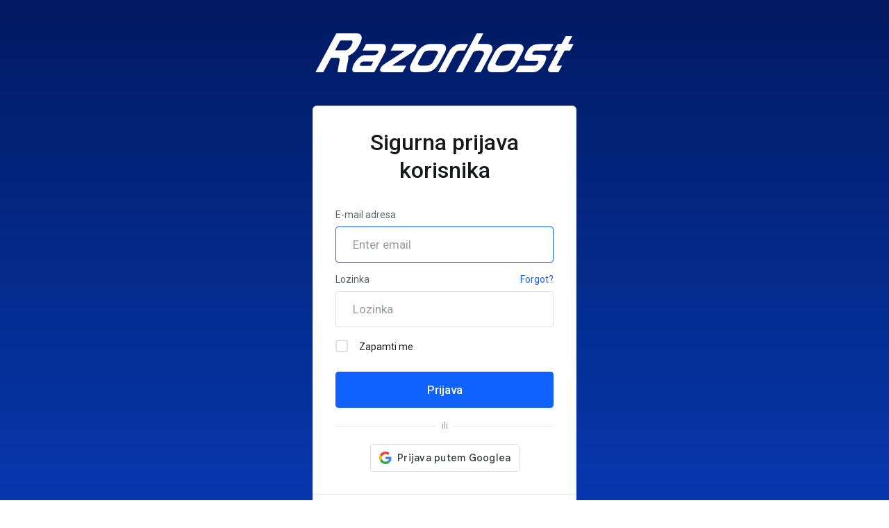

--- FILE ---
content_type: text/css
request_url: https://portal.razorhost.in/templates/lagom2/core/extensions/SupportHours/assets/css/support-hours.css
body_size: 2819
content:
.main-body.hidden-sidebar .main-sidebar {
  display: none !important; }

.main-body.hidden-sidebar .main-content {
  max-width: 100% !important; }

.label-support-close {
  cursor: pointer;
  text-transform: none; }
  .label-support-close.no-point {
    cursor: default; }

.panel-sidebar.panel-support-hours .panel-body .list-group-item .operating-hour-title,
.panel-sidebar.panel-support-hours .panel-body .list-group-item .operating-hour-zone {
  display: block;
  font-size: var(--font-size-sm);
  line-height: var(--line-height-sm);
  color: var(--gray-base); }

.panel-sidebar.panel-support-hours .panel-body .list-group-item .operating-hour-val {
  font-size: var(--font-size-xlg);
  font-weight: var(--font-weight-base);
  line-height: var(--line-height-lg);
  color: var(--gray-darker); }

.panel-sidebar.panel-support-hours .panel-body > .list-group-item {
  padding: var(--spacing-3x) var(--spacing-3x); }

.panel-sidebar.panel-support-hours .panel-footer {
  padding-top: 0 !important; }

.panel-sidebar.panel-support-hours .support-status {
  display: flex;
  flex-direction: row;
  padding-right: 0px;
  font-size: var(--font-size-sm); }
  .panel-sidebar.panel-support-hours .support-status-text {
    padding-right: var(--spacing-2x);
    margin: auto 0; }
  .panel-sidebar.panel-support-hours .support-status .label {
    position: static;
    height: 100%;
    margin-left: auto; }

.support-time {
  padding: 0 var(--panel-body-padding) var(--panel-body-padding);
  margin-top: calc(-1 * var(--spacing-1x));
  display: flex;
  justify-content: flex-start;
  align-items: flex-start; }
  .support-time + .support-time {
    padding-top: 0;
    margin-top: calc(-1 * var(--spacing-1x)); }
  .support-time span {
    font-size: var(--font-size-base);
    color: var(--gray-darker);
    margin: auto 0 auto var(--spacing-1x); }
  .support-time .operating-desc {
    display: none; }

.list-group-support-hours {
  width: 100%; }
  .list-group-support-hours .list-group-item-heading {
    display: flex;
    justify-content: space-between; }
  .list-group-support-hours .support-time-box {
    justify-content: flex-end; }
  .list-group-support-hours .support-time {
    padding: 0 0 0 var(--spacing-2x);
    margin-top: 0; }
    .list-group-support-hours .support-time + .support-time {
      margin-top: var(--spacing-1x); }
    .list-group-support-hours .support-time span {
      font-size: var(--font-size-base);
      line-height: var(--line-height-base);
      color: var(--gray-darker);
      margin-left: var(--spacing-1x); }
      .list-group-support-hours .support-time span br {
        display: none; }
    .list-group-support-hours .support-time .operating-desc {
      display: flex;
      margin-left: 0; }
    .list-group-support-hours .support-time label {
      order: 2;
      margin-left: var(--spacing-1x); }
    .list-group-support-hours .support-time .operating-desc {
      color: var(--text-body-color);
      line-height: var(--line-height-base); }

@media (max-width: 767px) {
  .list-group-support-hours .list-group-item-heading {
    flex-direction: column; }
    .list-group-support-hours .list-group-item-heading .support-time-box {
      justify-content: flex-start; }
      .list-group-support-hours .list-group-item-heading .support-time-box .operating-desc {
        margin-left: 0; }
  .list-group-support-hours .support-time {
    padding: 0; } }


/*# sourceMappingURL=[data-uri]*/

--- FILE ---
content_type: image/svg+xml
request_url: https://portal.razorhost.in/templates/lagom2/assets/img/logo/logo_big_inverse.1448801260.svg
body_size: 3335
content:
<?xml version="1.0" encoding="utf-8"?>
<!-- Generator: Adobe Illustrator 23.0.1, SVG Export Plug-In . SVG Version: 6.00 Build 0)  -->
<svg version="1.1" id="Layer_1" xmlns="http://www.w3.org/2000/svg" xmlns:xlink="http://www.w3.org/1999/xlink" x="0px" y="0px"
	 viewBox="0 0 2382.1 359.2" style="enable-background:new 0 0 2382.1 359.2;" xml:space="preserve">
<style type="text/css">
	.st0{fill-rule:evenodd;clip-rule:evenodd;fill:#FFFFFF;}
</style>
<g id="svgGroup">
	<path class="st0" d="M1549.9,200.9l-82,153c-1.4,2.6-1.2,4.2,0.6,4.8c0.5,0.1,1.1,0.2,1.7,0.2h51c2.6,0,4.8-1,6.5-3.1
		c0.5-0.6,0.9-1.2,1.2-1.9l97.3-181.5c5.4-10,8.1-19.5,8.3-28.5c0.2-9-1.7-16.9-5.5-23.8c-3.8-6.8-9.6-12.2-17.4-16
		s-16.8-5.8-27.2-5.8h-87l49.8-93c1.4-2.6,1.2-4.2-0.6-4.8c-0.5-0.1-1.1-0.2-1.7-0.2h-51c-2.6,0-4.8,1-6.5,3.1
		c-0.5,0.6-0.9,1.2-1.2,1.9l-158.9,296.5l-0.5,1l-27.3,51c-1.4,2.6-1.2,4.2,0.6,4.8c0.5,0.1,1.1,0.2,1.7,0.2h51c2.6,0,4.8-1,6.5-3.1
		c0.5-0.6,0.9-1.2,1.2-1.9l92.4-172.5c1-1.9,2.3-3.8,3.8-5.6c1.9-2.2,4.3-4.2,6.8-5.9c3.6-2.3,7.4-4.2,11.2-5.6
		c1.2-0.4,2.5-0.8,3.7-1.2c3.1-0.9,6.2-1.6,9.2-2c2.6-0.4,5.2-0.7,7.7-1c5.9-0.5,11.7-0.8,17.4-0.8c6.4,0,12.5,0.5,18.2,1.6
		c6.8,1.4,12.5,3.6,17,6.7c0.6,0.4,1.3,0.9,1.9,1.4c6.2,4.7,7.8,13.2,4.1,23C1552.8,195,1551.5,197.9,1549.9,200.9z M188.7,5.4
		L1.9,353.9c-1.4,2.6-1.2,4.2,0.6,4.8c0.5,0.1,1.1,0.2,1.7,0.2h62.5c2.6,0,4.8-1,6.5-3.1c0.5-0.6,0.9-1.2,1.2-1.9L140,231.4
		c1.4-2.6,3.3-4.2,5.7-4.8c0.7-0.1,1.3-0.2,2-0.2h61c12.5,1.9,16.7,11.2,12.7,27.8c-0.3,1.1-0.5,2.1-0.8,3.2l-15.9,87.5
		c-0.6,2.3-0.6,5.3-0.2,8.8c0.5,3.5,1.7,5.3,3.7,5.3h69c0.4,0,0.8,0,1.2-0.1c1.4-0.3,2.5-1.1,3.2-2.4c0.4-0.7,0.2-2-0.4-4.2v-0.1
		c-0.7-2.2-0.6-4.6,0.1-7.3l17.8-84.5c1.6-8,2.9-15.7,3.7-23.2c0.3-2.9,0.4-5.8,0.3-8.6c-0.1-2.7-0.3-5.5-0.8-8.5
		c-0.5-3.1-1-6.2-1.7-9.2c0-0.4,0.1-0.7,0.2-1.1c0.1-0.3,0.2-0.6,0.4-0.9c0.2-0.4,0.4-0.8,0.7-1.1c0.4-0.5,0.8-1,1.4-1.4
		c0.2-0.2,0.4-0.3,0.6-0.5c0.4-0.3,0.8-0.6,1.2-0.8c0.1-0.1,0.2-0.1,0.3-0.2c4.3-1.8,8.6-3.7,12.8-5.9c5.9-3,11.1-6.1,15.9-9.4
		c6.2-4.3,12.2-8.7,18.1-13.4c2.1-1.6,4.1-3.2,6.2-4.9c4.8-4.6,9.2-9.4,13.1-14.4c7.9-9.8,16-22,24.4-36.5c2.5-4.3,4.9-8.7,7.2-13
		l6.2-11.5c10.5-20.8,16.1-38.2,16.9-52.1c0.4-6.9-0.5-13.3-2.8-18.9c-3.4-8-8-13.8-13.9-17.6c-0.8-0.5-1.6-1-2.4-1.4
		c-7-3.7-15.2-5.5-24.6-5.5h-186c-2.6,0-4.8,1-6.5,3.1C189.4,4.1,189,4.7,188.7,5.4z M1875.8,302.9l-27.3,51
		c-1.4,2.6-1.2,4.2,0.6,4.8c0.5,0.1,1.1,0.2,1.7,0.2h163.5c11.2,0,21.9-2.8,32-8.3c0.1-0.1,0.2-0.1,0.3-0.2
		c10.2-5.7,19.4-12.4,27.6-20.3c7.4-7,14.1-14.5,19.9-22.3c0.4-0.6,0.8-1.1,1.3-1.7c5.6-7.8,9.8-14.1,12.5-19.1
		c0.1-0.2,0.3-0.5,0.4-0.7c3.2-6,6.2-12,9-17.9c2.7-5.7,4.9-11,6.7-15.9c1.2-3.2,2.2-6.3,3.2-9.4c1.2-4.1,2.1-8,2.6-11.9
		c0.8-6.1,0.4-11.2-1-15.3c-2-5.6-5.9-10-11.5-12.7c-1.2-0.6-2.4-1.1-3.6-1.5c-6.7-2.4-15.3-3.8-25.8-4.2c-1.8-0.1-3.6-0.1-5.4-0.1
		h-73c-4.6,0-7.1-1.8-7.7-5.4c-0.1-0.4-0.1-0.7-0.1-1.1c-0.1-2,0.1-4.2,0.6-6.4c0.5-2.1,1.4-4.4,2.6-6.6c2.5-4.7,5.9-8.9,10.3-12.8
		c3.4-3,7.5-5,11.1-5.5c1.2-0.2,2.3-0.3,3.4-0.3h131c2.6,0,4.8-1,6.5-3.1c0.5-0.6,0.9-1.2,1.2-1.9l27.3-51c1.4-2.6,1.2-4.2-0.6-4.8
		c-0.5-0.1-1.1-0.2-1.7-0.2h-108c-13,0-24.9,0.6-35.7,1.8c-3.2,0.3-6.4,0.8-9.6,1.2c-5.1,0.7-10.3,1.9-15.5,3.3
		c-7.3,2.1-14.2,4.8-20.6,8.2c-10.9,5.7-21,13.7-30.4,24c-3.8,4.2-7.3,8.5-10.4,13c-3.2,4.5-6.4,9.3-9.6,14.6
		c-2.6,4.3-5.1,8.6-7.4,13c-3.3,6.1-6.2,12.2-8.7,18.3c-1.8,4.4-3.3,8.7-4.6,13c-1.4,4.8-2.3,9.5-2.7,14c-0.3,3.7-0.1,7.2,0.5,10.5
		c1.2,6.1,4.4,11,9.2,14.5c0.7,0.5,1.5,1,2.2,1.5c6.3,3.8,15.4,5.8,27.4,5.8h78.5c6.7,0,9.9,2.2,9.8,6.5c-0.1,2.3-0.5,4.8-1.3,7.3
		c-0.6,1.9-1.4,3.8-2.4,5.7c-1.3,2.3-2.8,4.9-4.7,7.8c-1.9,2.8-4.2,5.4-6.9,7.8c-2.3,1.9-4.8,3.6-7.4,4.9c-0.6,0.3-1.3,0.6-1.9,0.9
		c-2.5,1.1-5.4,1.8-8.6,2.1c-1.2,0.1-2.4,0.2-3.6,0.2h-137.5c-2.6,0-4.8,1-6.5,3.1C1876.5,301.6,1876.1,302.2,1875.8,302.9z
		 M799.8,358.9H636.3c-16.8,0-28.2-2.4-34.2-7.2c-1.4-1.1-2.6-2.5-3.5-4c-3.1-5.7-3.1-13.4,0.1-21.8c1.1-3,2.5-6,4.1-9
		c3.4-6.3,8-12.3,13.8-17.8c4-3.7,8.2-7.3,12.6-10.5c2.5-1.8,5-3.6,7.6-5.2l177.1-115c0.8-0.5,1.5-1.1,2.2-1.7
		c0.9-0.9,1.7-1.8,2.2-2.8c0.8-1.5,0.7-2.9-0.5-3.5c-1-0.7-2.9-1-5.6-1h-114c-2.6,0-3.7-1-3.1-3.1c0.2-0.6,0.4-1.2,0.8-1.9l27.3-51
		c1.4-2.6,3.3-4.2,5.7-4.8c0.7-0.1,1.3-0.2,2-0.2h164c16.1,0,26.7,2.5,31.9,7.5c1.1,1.1,2,2.3,2.6,3.7c1.6,3.7,1.9,8.2,0.9,13.1
		c-0.7,3.6-2,7.6-3.8,12.1c-1.3,3-2.7,6-4.4,9c-1.4,2.7-3,5.4-4.8,8c-1.8,2.8-3.8,5.3-5.8,7.7c-0.7,0.8-1.3,1.5-2.1,2.3
		c-4.7,5-9.8,9.3-15.5,13L721.1,287.4c-3.4,2.2-5.7,4.3-6.8,6.2c-0.1,0.1-0.1,0.2-0.2,0.3c-0.4,0.7-0.6,1.3-0.6,1.9
		c0,1.4,1.3,2.1,4,2.1h115c2.6,0,3.7,1,3.1,3.1c-0.2,0.6-0.4,1.2-0.8,1.9l-27.3,51c-1.4,2.6-3.3,4.2-5.7,4.8
		C801,358.8,800.4,358.9,799.8,358.9z M463.7,103.4l-27.3,51c-1.4,2.6-1.2,4.2,0.6,4.8c0.5,0.1,1.1,0.2,1.7,0.2h131.5
		c4.4-0.1,7.7,1.8,8.8,5.1c0.2,0.6,0.4,1.2,0.5,1.9c0.3,1.8,0.4,3.6,0.2,5.6c-0.3,2.6-1.2,5.5-2.7,8.4c-3,5.7-8.3,10.6-15.7,14.8
		c-4.2,2.3-8.5,4-12.7,5c-3,0.7-6,1.1-9.2,1.2c-0.7,0-1.5,0-2.2,0h-83.5c-4.4,0-9.2,0.6-14.1,1.9c-5.3,1.4-10.7,3.6-16,6.6
		c-10,5.7-19.4,12.6-28.1,20.8c-8.1,7.6-15.4,15.7-21.8,24.1c-0.7,0.9-1.4,1.8-2,2.7c-7.2,9.7-12.9,18.5-17.2,26.5
		c-0.7,1.4-1.4,2.8-2.1,4.1c-1.8,3.9-3.9,8.9-6.1,14.9c-2.8,7.5-4.7,14.8-5.7,21.9c-0.2,1-0.3,2.1-0.4,3.1c-1,8.3,0.1,15.6,3.1,21.8
		c2.5,5,7.5,8.2,14.3,8.9c1.7,0.2,3.4,0.3,5.3,0.3h174.5c2.6,0,4.8-1,6.5-3.1c0.5-0.6,0.9-1.2,1.2-1.9l88.4-165
		c5.7-10.7,10.2-21.3,13.4-32c2.6-8.6,3.9-16.9,3.8-24.7c0-1.5-0.1-2.9-0.3-4.3c-0.9-8.7-4.2-15.8-10.1-21.3
		c-3.7-3.3-8.4-5.7-14.1-6.9c-4.3-0.9-8.9-1.4-13.8-1.4h-141c-2.6,0-4.8,1-6.5,3.1C464.4,102.1,464,102.7,463.7,103.4z
		 M2228.1,292.9l68.9-128.5c1.4-2.6,3.3-4.2,5.7-4.8c0.7-0.1,1.3-0.2,2-0.2h41c2.6,0,4.8-1,6.5-3.1c0.5-0.6,0.9-1.2,1.2-1.9l27.3-51
		c1.4-2.6,1.2-4.2-0.6-4.8c-0.5-0.1-1.1-0.2-1.7-0.2h-41c-2.6,0-3.7-1-3.1-3.1c0.2-0.6,0.4-1.2,0.8-1.9l33.5-62.5
		c1.4-2.6,1.2-4.2-0.6-4.8c-0.5-0.1-1.1-0.2-1.7-0.2h-51c-2.6,0-4.8,1-6.5,3.1c-0.5,0.6-0.9,1.2-1.2,1.9L2274,93.4
		c-1.4,2.6-3.3,4.2-5.7,4.8c-0.7,0.1-1.3,0.2-2,0.2h-26.5c-2.6,0-4.8,1-6.5,3.1c-0.5,0.6-0.9,1.2-1.2,1.9l-27.3,51
		c-1.4,2.6-1.2,4.2,0.6,4.8c0.5,0.1,1.1,0.2,1.7,0.2h26.5c2.6,0,3.7,1,3.1,3.1c-0.2,0.6-0.4,1.2-0.8,1.9l-83.6,156
		c-4.9,9.1-6.1,17.9-3.2,24.4c0.4,0.9,0.8,1.7,1.2,2.6c3.5,6.4,10.3,10.3,19.2,11.2c2,0.2,4,0.3,6.2,0.3h63c2.6,0,4.8-1,6.5-3.1
		c0.5-0.6,0.9-1.2,1.2-1.9l27.3-51c0.3-0.6,0.6-1.3,0.8-1.9c0.4-1.6-0.1-2.6-1.5-3c-0.2-0.1-0.4-0.1-0.6-0.1h-42
		c-2.6,0-3.7-1-3.1-3.1C2227.5,294.1,2227.8,293.5,2228.1,292.9z M1149.9,257.9l45.3-84.5c3-5.6,5.5-11.2,7.3-16.7
		c1.7-5.2,2.7-10.3,3-15.1c0.4-9.2-1.2-17-4.9-23.5c-3.7-6.5-9.2-11.4-16.6-14.8c-5.2-2.4-11.1-3.9-17.6-4.6c-2.3-0.2-4.6-0.4-7-0.4
		h-101c-10.7,0-21.7,1.8-33.2,5.5s-22.5,8.9-33.2,15.8c-9.7,6.2-18.8,13.6-26.9,21.6c-1,1-2.1,2.1-3.1,3.1
		c-6.6,6.9-12.4,14.2-17.2,21.6c-2.4,3.6-4.5,7.3-6.5,10.9l-47.2,88c-6.3,11.7-11.2,23.1-14.9,34.3c-2.9,8.6-4.2,16.8-4,24.5
		c0.1,1.9,0.2,3.7,0.5,5.5c1.2,8.3,5,15.3,11,20.3c0.5,0.4,1,0.8,1.4,1.2c3.5,2.7,7.8,4.7,12.6,5.9c4.3,1.1,9.2,1.9,14.7,2.2
		c2,0.1,4.1,0.2,6.2,0.2h89c12.8,0,24.6-1,35.5-3.1c2.1-0.4,4.3-0.9,6.4-1.4c7.1-1.6,14.5-4.3,21.8-7.8c4.8-2.3,9.5-5.1,14.1-8.2
		c6.1-4.2,11.9-8.9,17.1-14c4.4-4.3,8.8-9,13.1-14.1c0.8-1,1.6-1.9,2.4-2.9c4.2-5.3,8.2-10.7,11.8-16.1c3.7-5.5,7.4-11.4,11.2-17.8
		C1144.2,268.3,1147.1,263.1,1149.9,257.9z M1865.4,257.9l45.3-84.5c3-5.6,5.5-11.2,7.3-16.7c1.7-5.2,2.7-10.3,3-15.1
		c0.4-9.2-1.2-17-4.9-23.5c-3.7-6.5-9.2-11.4-16.6-14.8c-5.2-2.4-11.1-3.9-17.6-4.6c-2.3-0.2-4.6-0.4-7-0.4h-101
		c-10.7,0-21.7,1.8-33.2,5.5s-22.5,8.9-33.2,15.8c-9.7,6.2-18.8,13.6-26.9,21.6c-1,1-2.1,2.1-3.1,3.1c-6.6,6.9-12.4,14.2-17.2,21.6
		c-2.4,3.6-4.5,7.3-6.5,10.9l-47.2,88c-6.3,11.7-11.2,23.1-14.9,34.3c-2.9,8.6-4.2,16.8-4,24.5c0.1,1.9,0.2,3.7,0.5,5.5
		c1.2,8.3,5,15.3,11,20.3c0.5,0.4,1,0.8,1.4,1.2c3.5,2.7,7.8,4.7,12.6,5.9c4.3,1.1,9.2,1.9,14.7,2.2c2,0.1,4.1,0.2,6.2,0.2h89
		c12.8,0,24.6-1,35.5-3.1c2.1-0.4,4.3-0.9,6.4-1.4c7.1-1.6,14.5-4.3,21.8-7.8c4.8-2.3,9.5-5.1,14.1-8.2c6.1-4.2,11.9-8.9,17.1-14
		c4.4-4.3,8.8-9,13.1-14.1c0.8-1,1.6-1.9,2.4-2.9c4.2-5.3,8.2-10.7,11.8-16.1c3.7-5.5,7.4-11.4,11.2-17.8
		C1859.7,268.3,1862.6,263.1,1865.4,257.9z M1404.4,98.4h-68c-9,0-18.4,1.8-28.3,5.3s-19.4,8.3-28.6,14.3s-17.7,13-25.5,21
		s-14,16.3-18.6,25l-101.8,190c-1.4,2.6-1.2,4.2,0.6,4.8c0.5,0.1,1.1,0.2,1.7,0.2h56c2.6,0,4.8-1,6.5-3.1c0.5-0.6,0.9-1.2,1.2-1.9
		l92.4-172.5l0,0c1.1-2,2.8-4.2,5.1-6.7c2.4-2.5,5.1-4.9,8-7l0,0c3-2.2,6.1-4.1,9.3-5.8s6.3-2.5,9.3-2.5h48c2.6,0,4.8-1,6.5-3.1
		c0.5-0.6,0.9-1.2,1.2-1.9l27.3-51c1.4-2.6,1.2-4.2-0.6-4.8C1405.6,98.4,1405,98.4,1404.4,98.4z M1127.8,184.4l-23.3,43.5l-21.4,40
		c-3.4,6.5-9.4,12.6-16.5,17c-2.7,1.7-5.4,3.2-8.2,4.5c-8.9,4.2-17.9,6.9-26.3,7.9c-3.3,0.4-6.5,0.6-9.5,0.6h-46
		c-2.5,0-5-0.1-7.4-0.4c-2-0.2-4-0.5-5.9-0.9c-4.6-0.8-8.3-2.5-11.3-5s-4.7-5.9-5.3-10.3c-0.3-2.4,0.1-5.1,0.9-7.9
		c0.7-2.2,1.6-4.6,2.9-7.2c0.2-0.5,0.5-1,0.8-1.4l42.9-80c1.1-2.1,2.4-4.1,4-6.1c1.7-2.1,3.7-4.1,5.9-5.9l0.1-0.1
		c4-3.3,8.4-6,12.9-7.9c3.8-1.6,7.6-2.9,11.2-3.7c0.9-0.2,1.9-0.4,2.8-0.6c4.8-0.8,9.3-1.3,13.7-1.3h54.5c5,0,9.7,0.5,14.2,1.5
		c2.7,0.6,5.2,1.4,7.4,2.6c1.3,0.6,2.5,1.4,3.5,2.2c1.6,1.2,2.9,2.6,3.9,4.3c0.7,1.1,1.2,2.4,1.6,3.7c0,0,0,0,0,0.1
		C1130.6,176.7,1129.9,180.5,1127.8,184.4z M1843.3,184.4l-23.3,43.5l-21.4,40c-3.4,6.5-9.4,12.6-16.5,17c-2.7,1.7-5.4,3.2-8.2,4.5
		c-8.9,4.2-17.9,6.9-26.3,7.9c-3.3,0.4-6.5,0.6-9.5,0.6h-46c-2.5,0-5-0.1-7.4-0.4c-2-0.2-4-0.5-5.9-0.9c-4.6-0.8-8.3-2.5-11.3-5
		s-4.7-5.9-5.3-10.3c-0.3-2.4,0.1-5.1,0.9-7.9c0.7-2.2,1.6-4.6,2.9-7.2c0.2-0.5,0.5-1,0.8-1.4l42.9-80c1.1-2.1,2.4-4.1,4-6.1
		c1.7-2.1,3.7-4.1,5.9-5.9l0.1-0.1c4-3.3,8.4-6,12.9-7.9c3.8-1.6,7.6-2.9,11.2-3.7c0.9-0.2,1.9-0.4,2.8-0.6
		c4.8-0.8,9.3-1.3,13.7-1.3h54.5c5,0,9.7,0.5,14.2,1.5c2.7,0.6,5.2,1.4,7.4,2.6c1.3,0.6,2.5,1.4,3.5,2.2c1.6,1.2,2.9,2.6,3.9,4.3
		c0.7,1.1,1.2,2.4,1.6,3.7c0,0,0,0,0,0.1C1846.1,176.7,1845.4,180.5,1843.3,184.4z M234,65.4h98c6.6,1,9.8,6.7,9.4,17.2
		c0,0.3,0,0.6,0,0.8c-0.1,3.3-1,6.9-2.5,10.8c-1.6,3.8-3.6,8.1-6.1,12.8c-2.6,5-5.7,9.9-9.1,14.9c-2.5,3.6-5.3,7.2-8.3,10.6
		c-6.6,7.7-13.3,13.5-20.1,17.5c-2.1,1.2-4.3,2.4-6.5,3.4c-2.3,1.1-4.3,1.9-6.3,2.5c-2.3,0.7-4.5,1.1-6.5,1.1h-90.5
		c-0.7,0-1.4-0.1-2-0.2c-1.6-0.5-2.1-1.6-1.4-3.4c0.2-0.5,0.4-0.9,0.6-1.4l43.7-81.5c1.4-2.6,3.3-4.2,5.7-4.8
		C232.8,65.4,233.4,65.4,234,65.4z M507.6,300.4h-86c-2.1,0-4-0.3-5.7-0.9c-2.6-1-4.3-3-4.8-5.6c-1-4.3,0-9.3,3-15
		c2.5-4.7,6.3-8.9,11.3-12.8c2-1.5,4.1-2.8,6.3-3.8c2.9-1.3,5.8-2,8.3-1.9h89c2.6,0,3.7,1,3.1,3.1c-0.2,0.6-0.4,1.2-0.8,1.9
		l-16.1,30c-1.4,2.6-3.3,4.2-5.7,4.8C508.9,300.3,508.2,300.4,507.6,300.4z"/>
</g>
</svg>


--- FILE ---
content_type: text/javascript
request_url: https://portal.razorhost.in/templates/lagom2/core/extensions/SupportHours/assets/js/support-hours.js
body_size: 5511
content:
/******/ (function(modules) { // webpackBootstrap
/******/ 	// The module cache
/******/ 	var installedModules = {};
/******/
/******/ 	// The require function
/******/ 	function __webpack_require__(moduleId) {
/******/
/******/ 		// Check if module is in cache
/******/ 		if(installedModules[moduleId]) {
/******/ 			return installedModules[moduleId].exports;
/******/ 		}
/******/ 		// Create a new module (and put it into the cache)
/******/ 		var module = installedModules[moduleId] = {
/******/ 			i: moduleId,
/******/ 			l: false,
/******/ 			exports: {}
/******/ 		};
/******/
/******/ 		// Execute the module function
/******/ 		modules[moduleId].call(module.exports, module, module.exports, __webpack_require__);
/******/
/******/ 		// Flag the module as loaded
/******/ 		module.l = true;
/******/
/******/ 		// Return the exports of the module
/******/ 		return module.exports;
/******/ 	}
/******/
/******/
/******/ 	// expose the modules object (__webpack_modules__)
/******/ 	__webpack_require__.m = modules;
/******/
/******/ 	// expose the module cache
/******/ 	__webpack_require__.c = installedModules;
/******/
/******/ 	// define getter function for harmony exports
/******/ 	__webpack_require__.d = function(exports, name, getter) {
/******/ 		if(!__webpack_require__.o(exports, name)) {
/******/ 			Object.defineProperty(exports, name, { enumerable: true, get: getter });
/******/ 		}
/******/ 	};
/******/
/******/ 	// define __esModule on exports
/******/ 	__webpack_require__.r = function(exports) {
/******/ 		if(typeof Symbol !== 'undefined' && Symbol.toStringTag) {
/******/ 			Object.defineProperty(exports, Symbol.toStringTag, { value: 'Module' });
/******/ 		}
/******/ 		Object.defineProperty(exports, '__esModule', { value: true });
/******/ 	};
/******/
/******/ 	// create a fake namespace object
/******/ 	// mode & 1: value is a module id, require it
/******/ 	// mode & 2: merge all properties of value into the ns
/******/ 	// mode & 4: return value when already ns object
/******/ 	// mode & 8|1: behave like require
/******/ 	__webpack_require__.t = function(value, mode) {
/******/ 		if(mode & 1) value = __webpack_require__(value);
/******/ 		if(mode & 8) return value;
/******/ 		if((mode & 4) && typeof value === 'object' && value && value.__esModule) return value;
/******/ 		var ns = Object.create(null);
/******/ 		__webpack_require__.r(ns);
/******/ 		Object.defineProperty(ns, 'default', { enumerable: true, value: value });
/******/ 		if(mode & 2 && typeof value != 'string') for(var key in value) __webpack_require__.d(ns, key, function(key) { return value[key]; }.bind(null, key));
/******/ 		return ns;
/******/ 	};
/******/
/******/ 	// getDefaultExport function for compatibility with non-harmony modules
/******/ 	__webpack_require__.n = function(module) {
/******/ 		var getter = module && module.__esModule ?
/******/ 			function getDefault() { return module['default']; } :
/******/ 			function getModuleExports() { return module; };
/******/ 		__webpack_require__.d(getter, 'a', getter);
/******/ 		return getter;
/******/ 	};
/******/
/******/ 	// Object.prototype.hasOwnProperty.call
/******/ 	__webpack_require__.o = function(object, property) { return Object.prototype.hasOwnProperty.call(object, property); };
/******/
/******/ 	// __webpack_public_path__
/******/ 	__webpack_require__.p = "./../";
/******/
/******/
/******/ 	// Load entry module and return exports
/******/ 	return __webpack_require__(__webpack_require__.s = "./assets/client-area/js/support-hours.js");
/******/ })
/************************************************************************/
/******/ ({

/***/ "./assets/client-area/js/components/change-department.js":
/*!***************************************************************!*\
  !*** ./assets/client-area/js/components/change-department.js ***!
  \***************************************************************/
/*! exports provided: default */
/***/ (function(module, __webpack_exports__, __webpack_require__) {

"use strict";
__webpack_require__.r(__webpack_exports__);
function _classCallCheck(instance, Constructor) { if (!(instance instanceof Constructor)) { throw new TypeError("Cannot call a class as a function"); } }

function _defineProperties(target, props) { for (var i = 0; i < props.length; i++) { var descriptor = props[i]; descriptor.enumerable = descriptor.enumerable || false; descriptor.configurable = true; if ("value" in descriptor) descriptor.writable = true; Object.defineProperty(target, descriptor.key, descriptor); } }

function _createClass(Constructor, protoProps, staticProps) { if (protoProps) _defineProperties(Constructor.prototype, protoProps); if (staticProps) _defineProperties(Constructor, staticProps); return Constructor; }

var changeDeparment = /*#__PURE__*/function () {
  function changeDeparment(select) {
    _classCallCheck(this, changeDeparment);

    this.select = select;
    this.panels = $('.panel-support-hours');
    this.body = $('.main-body');
    this.bindEvents();
  }

  _createClass(changeDeparment, [{
    key: "bindEvents",
    value: function bindEvents() {
      $(this.select).on('change', this.changeDeparment.bind(this));
    }
  }, {
    key: "changeDeparment",
    value: function changeDeparment() {
      var value = $(event.currentTarget)[0].value,
          currentDepartmentPanel = $('.panel-support-hours-department-' + value),
          allDepartmentsPanel = $('.panel-support-hours-department-all');
      this.panels.each(function () {
        $(this)[0].classList.add('hidden');
      });

      if (currentDepartmentPanel.length) {
        currentDepartmentPanel.each(function () {
          $(this)[0].classList.remove('hidden');
        });
      }

      if (allDepartmentsPanel.length) {
        allDepartmentsPanel.each(function () {
          $(this)[0].classList.remove('hidden');
        });
      }

      if (this.body[0].classList.contains('toggle-sidebar')) {
        var canHideSidaber = true;
        this.panels.each(function () {
          if (!$(this)[0].classList.contains('hidden')) {
            canHideSidaber = false;
          }
        });

        if (canHideSidaber) {
          this.body[0].classList.add('hidden-sidebar');
        } else {
          this.body[0].classList.remove('hidden-sidebar');
        }
      }

      ;
    }
  }]);

  return changeDeparment;
}();

/* harmony default export */ __webpack_exports__["default"] = ({
  init: function init() {
    $('#inputDepartment').each(function () {
      new changeDeparment($(this));
    });
  }
});

/***/ }),

/***/ "./assets/client-area/js/support-hours.js":
/*!************************************************!*\
  !*** ./assets/client-area/js/support-hours.js ***!
  \************************************************/
/*! no exports provided */
/***/ (function(module, __webpack_exports__, __webpack_require__) {

"use strict";
__webpack_require__.r(__webpack_exports__);
/* harmony import */ var _components_change_department__WEBPACK_IMPORTED_MODULE_0__ = __webpack_require__(/*! ./components/change-department */ "./assets/client-area/js/components/change-department.js");

_components_change_department__WEBPACK_IMPORTED_MODULE_0__["default"].init();

/***/ })

/******/ });
//# sourceMappingURL=[data-uri]